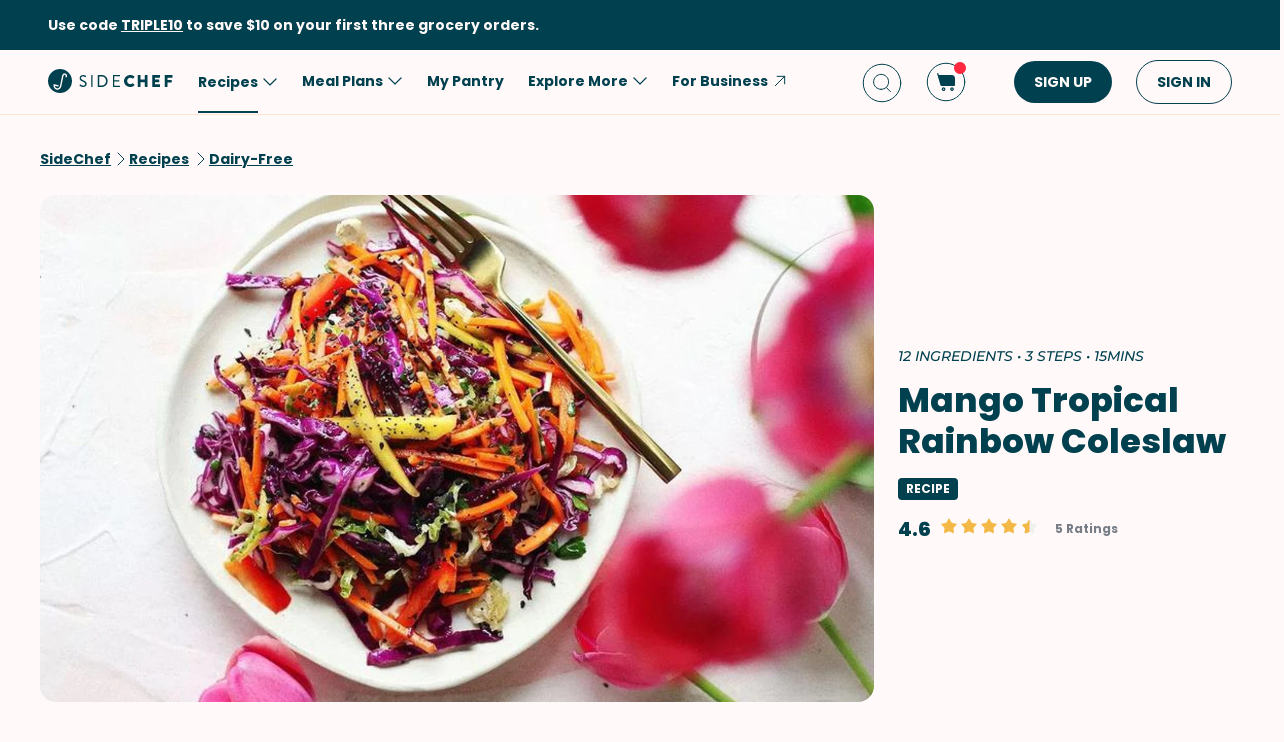

--- FILE ---
content_type: text/html; charset=utf-8
request_url: https://www.google.com/recaptcha/api2/aframe
body_size: 268
content:
<!DOCTYPE HTML><html><head><meta http-equiv="content-type" content="text/html; charset=UTF-8"></head><body><script nonce="O3GskirBLs51gR6zZwREpQ">/** Anti-fraud and anti-abuse applications only. See google.com/recaptcha */ try{var clients={'sodar':'https://pagead2.googlesyndication.com/pagead/sodar?'};window.addEventListener("message",function(a){try{if(a.source===window.parent){var b=JSON.parse(a.data);var c=clients[b['id']];if(c){var d=document.createElement('img');d.src=c+b['params']+'&rc='+(localStorage.getItem("rc::a")?sessionStorage.getItem("rc::b"):"");window.document.body.appendChild(d);sessionStorage.setItem("rc::e",parseInt(sessionStorage.getItem("rc::e")||0)+1);localStorage.setItem("rc::h",'1769120924786');}}}catch(b){}});window.parent.postMessage("_grecaptcha_ready", "*");}catch(b){}</script></body></html>

--- FILE ---
content_type: text/css
request_url: https://www.sidechef.com/next-assets/_next/static/css/d6501b8b3520a94d.css
body_size: 685
content:
.Appliance_applianceIconContainer__xbMgy{width:76px;height:76px;cursor:pointer}.Appliance_applianceError__5ccHf{width:30px;height:30px;position:absolute;top:0;right:0}.Appliance_modalContainer__FlgMP{position:fixed;display:flex;flex-direction:column;justify-content:center;align-items:center;left:0;top:0;width:100%;height:100%;overflow:auto;background-color:rgba(0,0,0,.4);z-index:10}.Appliance_modalBox__eOkys{display:flex;flex-direction:column;background-color:var(--primary-bg-color);min-width:calc(100% - 32px);margin:auto;padding-bottom:8px;border-radius:10px;z-index:100}.Appliance_modalContent___Ss1o{display:flex;justify-content:space-between;margin-bottom:16px}.Appliance_titleHeader__oaJrg{padding:16px}.Appliance_labelImage__S9mr1{width:88px;height:88px;object-fit:contain}.Appliance_labelText__1mW6f{text-align:center;margin:0 16px 16px}.Appliance_bottomContainer__tAkxH{display:flex;height:44px;justify-content:center;align-items:center}.Appliance_cancelButton__LSONq{flex:1 1;text-align:center;color:var(--secondary-header-color);margin-left:24px}.Appliance_mainButton__Rb0Kl{flex:1 1;text-align:center;margin-left:24px;margin-right:24px;color:var(--primary-btn-color)}.Appliance_loadingIcon__TxOeS{height:16px;width:16px;border:1px solid var(--primary-text-color);border-color:transparent var(--primary-text-color) var(--primary-text-color) var(--primary-text-color);border-radius:50%;animation:Appliance_lds-ring__t_89k 1s linear infinite}@keyframes Appliance_lds-ring__t_89k{0%{transform:rotate(0deg)}to{transform:rotate(1turn)}}.Appliance_modalColumn__cV4jv{display:flex;flex-direction:column;align-items:center;text-align:center;flex:1 1}.Appliance_modalColumnTitle__DoaUO{color:var(--secondary-header-color);white-space:pre-line;text-transform:uppercase}.Appliance_modalContentMiddleContainer__aQ_Q2{display:flex;flex-direction:column;align-items:center;text-align:center;flex:1 1}.Appliance_modalContentFooterContainer__QWmAn{display:flex;flex-direction:column;align-items:center;text-align:center;margin-top:8px}.Appliance_modalColumnFooter__YDPiC{color:var(--secondary-header-color)}.Appliance_columnContentMain__FTe4d{margin-top:8px;color:var(--primary-text-color)}.Appliance_preheatTips__9Wcco{display:flex;align-items:center;background:var(--primary-bg-color);padding:16px;border-radius:16px;margin-top:16px}.Appliance_preheatTipsIcon__jocF5{width:32px;height:32px;flex:none}.Appliance_preheatTipsDescription__KSUTM{color:var(--primary-text-color);padding-left:8px}.Appliance_sendCommandButton__l8zI9{text-transform:uppercase;margin-top:16px}@media(max-width:729px){.Appliance_sendCommandButton__l8zI9{width:100%}}